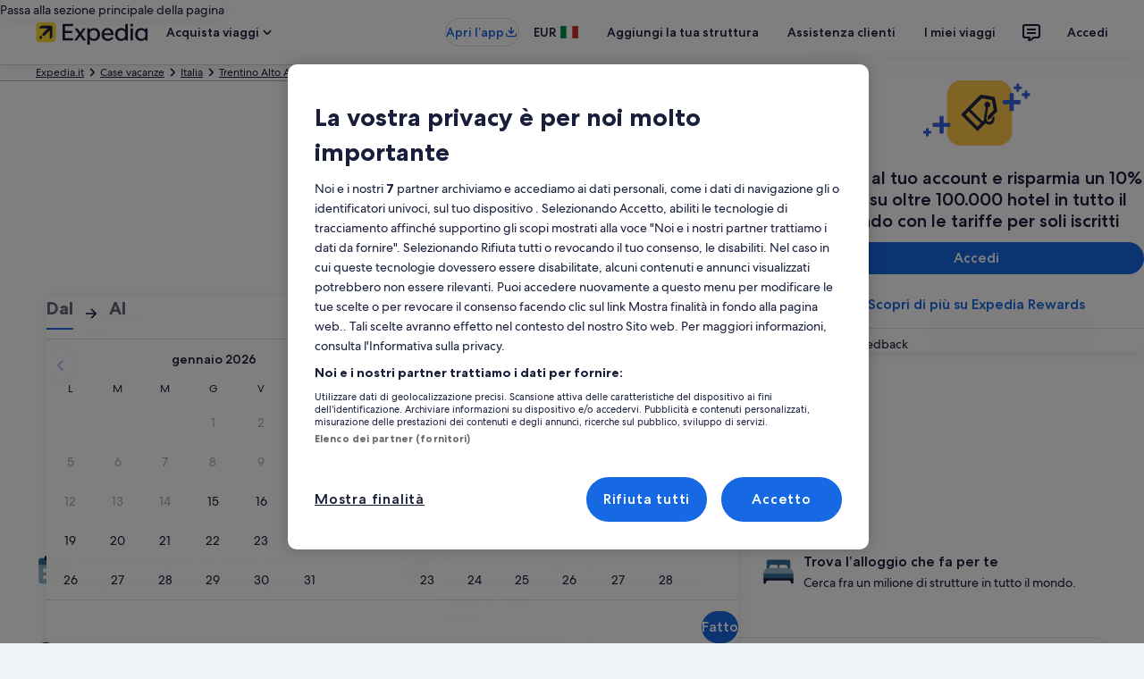

--- FILE ---
content_type: application/javascript
request_url: https://c.travel-assets.com/blossom-flex-ui/shared~Gallery.f870c7a0bbf86ddf4c0f.js
body_size: 1722
content:
/*@license For license information please refer to shared~Gallery.licenses.txt*/
(self.__LOADABLE_LOADED_CHUNKS__=self.__LOADABLE_LOADED_CHUNKS__||[]).push([[28384],{83360:function(e,t,l){l.d(t,{A:function(){return G}});var a=l(96540),n=l(10159),r=l(1192),i=l(50102),o=l(47715),c=l(19250),s=l(75826),m=l(68370),u=l(45514),d=l(54939),g=l(99310),E=l(25859),b=l(79611),y=l(2507),p=l(26143),h=l(28155),f=l(47376),C=l(53735),v=l(28667),I=l(72195),k=l(85911);const N=e=>{const{carouselProps:t,currentIndex:l,dialogId:i,images:d,startIndex:g}=e,{formatText:E}=(0,r.useLocalization)(),b=(0,s.KY)(),N=a.useRef(null),[R,x,L]=(0,n.useDialog)(i),_=d.map(((e,t)=>a.createElement(m.M,{ratio:m.l.R16_9,key:`carousel-image-${t}`},a.createElement(u.F,{alt:e.alt,src:e.src})))),D=Object.assign(Object.assign({},t),{children:_});return a.createElement(y.K,{isVisible:R},a.createElement(L,null,a.createElement(p.t,{isVisible:R,type:"full",triggerRef:N,theme:"dark"},a.createElement(f.b,{overlay:!0,navigationContent:{onClick:()=>{const e={moduleName:"GalleryCarousel",rfrr:"carousel.gallery.close",action:c.rc.CLICK,linkName:"RFRR Action Event"};(0,c.x0)(e,b),x.closeDialog()},navIconLabel:E("destinationThumbnailsGallery.button.close")}}),a.createElement(h.Y,{padded:!1},a.createElement(C.X,{direction:"column",blockSize:"full_size"},a.createElement(v.C,null,a.createElement(I.N,{padding:{blockstart:"twelve"}},a.createElement(o._N,Object.assign({},D,{fullSheetVisible:R,startIndex:g})))),a.createElement(v.C,null,a.createElement(I.N,{padding:{block:"four",inline:"three"}},a.createElement(C.X,{justifyContent:"space-between",alignItems:"end"},a.createElement(v.C,null,a.createElement(k.D,{theme:"inverse"},d[l].caption||"")),a.createElement(v.C,null,a.createElement(k.D,{theme:"inverse"},String(l+1)+"/"+String(d.length)))))))))))};var R=l(68174),x=l(80105),L=l(8983),_=l(77950),D=l(23211);const T=e=>{const{dialogId:t,imageElements:l,title:i,triggerThumbnailRef:o}=e,{formatText:m}=(0,r.useLocalization)(),u=(0,s.KY)(),[d,g,E]=(0,n.useDialog)(t),b=()=>{var e;const t={moduleName:"GalleryCarouselThumbnails",rfrr:"carousel.gallery.thumbnails.close",action:c.rc.CLICK,linkName:"RFRR Action Event"};(0,c.x0)(t,u),g.closeDialog(),null===(e=document.getElementById("galleryCarouselOpenButton"))||void 0===e||e.focus()},f=a.createElement(L.w,{columns:[(0,_.kM)(3,(0,_.ZF)("24x","1fr"))],autoRows:["30x"],space:"two"},l.map(((e,t)=>a.createElement(D.T,{key:`thumbnail-image-${t}`},e)))),C=a.createElement(L.w,{columns:[(0,_.kM)(5,(0,_.ZF)("24x","1fr"))],autoRows:["30x"],space:"two"},l.map(((e,t)=>a.createElement(D.T,{key:`thumbnail-image-${t}`},e))));return a.createElement(R.LM,null,a.createElement(R.NP,null,a.createElement(y.K,{isVisible:d},a.createElement(E,null,a.createElement(p.t,{isVisible:d,type:"full",triggerRef:o},a.createElement(x.p,{navigationContent:{onClick:b,navIconLabel:m("destinationThumbnailsGallery.button.close")},toolbarTitle:i,elevation:"flat"}),a.createElement(I.N,{padding:{inline:"three",blockend:"three"}},a.createElement(h.Y,{padded:!1},f)))))),a.createElement(R.rw,null,a.createElement(y.K,{isVisible:d},a.createElement(E,null,a.createElement(p.t,{isVisible:d,type:"centered",triggerRef:o},a.createElement(x.p,{navigationContent:{onClick:b,navIconLabel:m("destinationThumbnailsGallery.button.close")},toolbarTitle:i,elevation:"flat"}),a.createElement(I.N,{padding:{inline:"three",blockend:"three"}},a.createElement(h.Y,{padded:!1},C)))))))};var G=e=>{const{title:t,images:l,identifier:y,analyticsModule:p,locationId:h,imageStyle:f}=e,C=(0,s.KY)(),{formatText:v}=(0,r.useLocalization)(),[I,k]=a.useState(0),[R,x]=a.useState(0),L=a.useRef(null),_=y?`mediaGallery${y}`:"mediaGallery",D=y?`thumbnailsGallery${y}`:"thumbnailsGallery",[,G]=(0,n.useDialog)(_),[,K]=(0,n.useDialog)(D);if(0===l.length)return null;const S=(0,i.y)(l),w=e=>{const t={moduleName:"GalleryCarousel",rfrr:"carousel.gallery.open",action:c.rc.CLICK,linkName:"RFRR Action Event"};(0,c.x0)(t,C),x(e),(e=>{var t;const a=null===(t=l[e])||void 0===t?void 0:t.mediaId;if(a){const e={moduleName:"GalleryMosaic",rfrr:"carousel.gallery-image.seen",action:c.rc.IMPRESSION,linkName:`mediaId ${a} image viewed at location ${h}`};(0,c.x0)(e,C)}})(e),G.openDialog()},A=S.map(((e,t)=>a.createElement(m.M,{ratio:m.l.R16_9,key:`carousel-image-link-${t}`,style:f},a.createElement(u.F,{alt:e.alt,src:e.src}),a.createElement(d.d,null,a.createElement("button",{type:"button",onClick:()=>{w(t)}},e.caption))))),O={buttonText:{nextButton:v("carousel.image.item.next"),prevButton:v("carousel.image.item.prev")},carouselHeaderLevel:"h2",carouselHeaderText:t,carouselName:p,children:A,itemsVisible:{sm:1,md:1,lg:1},loop:!0,onIndexChange:e=>{const t={moduleName:"GalleryCarousel",rfrr:"carousel.gallery-nav.btn",action:c.rc.CLICK,linkName:"Navigating carousel gallery viewer"};(0,c.x0)(t,C),k(e)},pageBy:1,pagingInset:!0,peek:!1};return a.createElement("div",{className:"GalleryCarousel","data-testid":"galleryCarouselImage"},a.createElement(o._N,Object.assign({},O)),a.createElement(b.P,{type:"relative"},a.createElement(b.P,{type:"absolute",position:{bottom:"three",right:"three"}},a.createElement(g.M,{onClick:()=>{const e={moduleName:"GalleryCarouselThumbnails",rfrr:"carousel.gallery.thumbnails.open",action:c.rc.CLICK,linkName:"RFRR Action Event"};(0,c.x0)(e,C),K.openDialog()},"data-testid":"thumbnail-button",domRef:L},a.createElement(E.LD,{name:"photo_library",title:v("gallerycarousel.mediaGalleryButton",A.length),id:"photo_library-id"}),a.createElement("span",{"aria-hidden":"true"},String(A.length))))),a.createElement(N,{carouselProps:O,currentIndex:I,dialogId:_,images:S,startIndex:R}),a.createElement(T,{dialogId:D,imageElements:A,title:t,triggerThumbnailRef:L}))}}}]);
//# sourceMappingURL=https://bernie-assets.s3.us-west-2.amazonaws.com/blossom-flex-ui/shared~Gallery.f870c7a0bbf86ddf4c0f.js.map

--- FILE ---
content_type: application/javascript
request_url: https://c.travel-assets.com/blossom-flex-ui/blossom-region_check-availability.49169d28a14ba457f0ae.js
body_size: 265
content:
/*@license For license information please refer to blossom-region_check-availability.licenses.txt*/
(self.__LOADABLE_LOADED_CHUNKS__=self.__LOADABLE_LOADED_CHUNKS__||[]).push([[65370],{53689:function(e,n,t){t.r(n);var l=t(96540),o=t(10873),a=t(72195),r=t(47848);n.default=e=>{const{blossomComponent:n,templateComponent:t}=e;if(!t||!n)return null;const{hasCheckAvailabiltyTitle:s,desktopBackgroundTheme:i}=t.config;return l.createElement(r.g,{backgroundTheme:i},l.createElement(a.N,{margin:{small:{inline:"three"},large:{inline:"unset"}},padding:s?{small:{blockstart:"unset",inline:"unset"},large:{blockstart:"unset",inline:"four"}}:{small:{blockstart:"four",inline:"unset"},large:{blockstart:"four",inline:"four"}}},l.createElement("section",null,l.createElement(o.kw,{templateComponent:t,blossomComponent:n}))))}}}]);
//# sourceMappingURL=https://bernie-assets.s3.us-west-2.amazonaws.com/blossom-flex-ui/blossom-region_check-availability.49169d28a14ba457f0ae.js.map